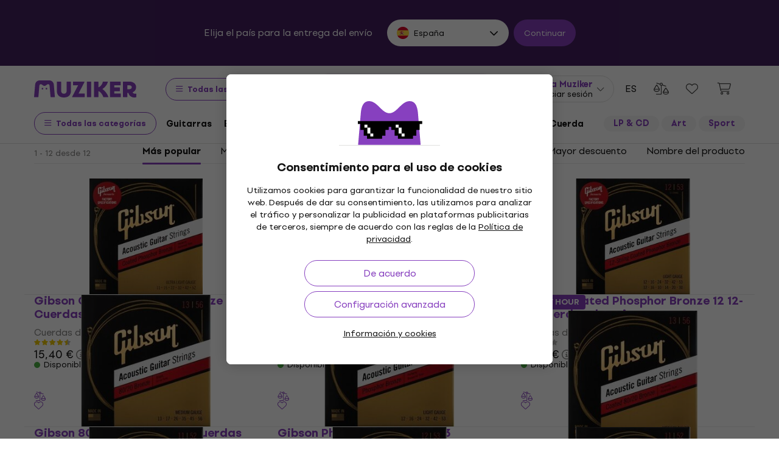

--- FILE ---
content_type: image/svg+xml
request_url: https://muzikercdn.com/assets/flags/es-6c3b9d0e6c4047d77cf71c7141303cf3e52ca80bcc6ceb8a21cad8089218811e.svg
body_size: 1772
content:
<svg width="512" height="512" viewBox="0 0 512 512" fill="none" xmlns="http://www.w3.org/2000/svg">
<g clip-path="url(#clip0_623_82121)">
<path d="M477.752 384C499.534 346.346 512 302.629 512 256C512 209.371 499.534 165.654 477.752 128L34.2483 128C12.4665 165.654 0 209.371 0 256C0 302.629 12.4665 346.346 34.2482 384L477.752 384Z" fill="#FFDA44"/>
<path d="M255.91 512C154.728 511.965 67.2675 453.23 25.7344 368L486.263 368C444.73 453.23 357.27 511.965 256.088 512C256.058 512 256.029 512 255.999 512C255.969 512 255.939 512 255.91 512Z" fill="#D80027"/>
<path d="M255.999 0C154.779 0 67.2798 58.7445 25.7344 144L486.263 144C444.718 58.7445 357.219 0 255.999 0Z" fill="#D80027"/>
<path d="M144 304H128V224H144V304ZM272 304H288V224H272V304Z" fill="#EEEEEE"/>
<path d="M122 248C120.939 248 119.922 248.421 119.172 249.172C118.421 249.922 118 250.939 118 252C118 253.061 118.421 254.078 119.172 254.828C119.922 255.579 120.939 256 122 256H294C295.061 256 296.078 255.579 296.828 254.828C297.579 254.078 298 253.061 298 252C298 250.939 297.579 249.922 296.828 249.172C296.078 248.421 295.061 248 294 248H122ZM122 272C120.939 272 119.922 272.421 119.172 273.172C118.421 273.922 118 274.939 118 276C118 277.061 118.421 278.078 119.172 278.828C119.922 279.579 120.939 280 122 280H150C151.061 280 152.078 279.579 152.828 278.828C153.579 278.078 154 277.061 154 276C154 274.939 153.579 273.922 152.828 273.172C152.078 272.421 151.061 272 150 272H122ZM266 272C264.939 272 263.922 272.421 263.172 273.172C262.421 273.922 262 274.939 262 276C262 277.061 262.421 278.078 263.172 278.828C263.922 279.579 264.939 280 266 280H294C295.061 280 296.078 279.579 296.828 278.828C297.579 278.078 298 277.061 298 276C298 274.939 297.579 273.922 296.828 273.172C296.078 272.421 295.061 272 294 272H266Z" fill="#D80027"/>
<path fill-rule="evenodd" clip-rule="evenodd" d="M196 168C189 168 183 173 181 179L176 178C167 178 160 185 160 194C160 203 167 210 176 210C183 210 189 206 191 199C193.916 200.052 197.076 200.234 200.094 199.524C203.112 198.814 205.859 197.242 208 195C210.141 197.242 212.888 198.814 215.906 199.524C218.924 200.234 222.084 200.052 225 199C225.97 202.029 227.821 204.7 230.317 206.672C232.812 208.644 235.838 209.827 239.009 210.071C242.181 210.315 245.352 209.609 248.12 208.042C250.888 206.475 253.126 204.119 254.548 201.274C255.97 198.429 256.513 195.225 256.106 192.071C255.699 188.917 254.361 185.955 252.263 183.565C250.165 181.174 247.402 179.463 244.327 178.65C241.253 177.837 238.005 177.959 235 179C234.036 176.407 232.415 174.109 230.298 172.33C228.18 170.55 225.637 169.35 222.917 168.846C220.198 168.342 217.393 168.552 214.779 169.456C212.164 170.359 209.829 171.925 208 174C205 170 201 168 196 168ZM196 176C201 176 204 180 204 184C204 189 201 192 196 192C192 192 188 189 188 184C188 180 192 176 196 176ZM220 176C225 176 228 180 228 184C228 189 225 192 220 192C216 192 212 189 212 184C212 180 216 176 220 176ZM176 186L180 187L184 195C184 199 180 202 176 202C172 202 168 199 168 194C168 190 172 186 176 186ZM240 186C245 186 248 190 248 194C248 199 245 202 240 202C236 202 232 199 232 195L236 187L240 186ZM208 328C234.51 328 256 313.673 256 296C256 286.442 249.715 277.864 239.75 272H256V224H208V264C181.49 264 160 278.327 160 296C160 313.673 181.49 328 208 328Z" fill="#EEEEEE"/>
<path d="M200 160H216V192H200V160Z" fill="#FF9811"/>
<path fill-rule="evenodd" clip-rule="evenodd" d="M248 208L240 216H176L168 208C168 195 186 184 208 184C230 184 248 195 248 208ZM136 192C140.418 192 144 195.582 144 200V208C144 212.418 140.418 216 136 216C131.582 216 128 212.418 128 208V200C128 195.582 131.582 192 136 192ZM280 192C284.418 192 288 195.582 288 200V208C288 212.418 284.418 216 280 216C275.582 216 272 212.418 272 208V200C272 195.582 275.582 192 280 192ZM208 272V296C208 302.365 210.529 308.47 215.029 312.971C219.53 317.471 225.635 320 232 320C238.365 320 244.47 317.471 248.971 312.971C253.471 308.47 256 302.365 256 296V272H232H208ZM208 272H160V224H208V272ZM242 242C242 236.477 237.523 232 232 232C226.477 232 222 236.477 222 242V254C222 259.523 226.477 264 232 264C237.523 264 242 259.523 242 254V242Z" fill="#D80027"/>
<path fill-rule="evenodd" clip-rule="evenodd" d="M128 208H144C148.418 208 152 211.582 152 216C152 220.418 148.418 224 144 224H128C123.582 224 120 220.418 120 216C120 211.582 123.582 208 128 208ZM272 208H288C292.418 208 296 211.582 296 216C296 220.418 292.418 224 288 224H272C267.582 224 264 220.418 264 216C264 211.582 267.582 208 272 208ZM144 304H128C123.582 304 120 307.582 120 312C120 316.418 123.582 320 128 320H144C148.418 320 152 316.418 152 312C152 307.582 148.418 304 144 304ZM272 304H288C292.418 304 296 307.582 296 312C296 316.418 292.418 320 288 320H272C267.582 320 264 316.418 264 312C264 307.582 267.582 304 272 304ZM160 272V296C160 304 164 310 169 315L174 309L179 319C182.285 319.805 185.715 319.805 189 319L194 309L199 315C205 310 208 304 208 296V272H199L194 280L189 272H179L174 280L169 272H160ZM168 240V232H200V240H192V256H200V264H168V256H176V240H168ZM240 216H176V224H240V216Z" fill="#FF9811"/>
<path d="M169 272V315C171.987 317.074 175.407 318.441 179 319V272H169ZM189 272V319C192.593 318.441 196.013 317.074 199 315V272H189Z" fill="#D80027"/>
<path fill-rule="evenodd" clip-rule="evenodd" d="M186 208C189.314 208 192 205.314 192 202C192 198.686 189.314 196 186 196C182.686 196 180 198.686 180 202C180 205.314 182.686 208 186 208ZM208 208C211.314 208 214 205.314 214 202C214 198.686 211.314 196 208 196C204.686 196 202 198.686 202 202C202 205.314 204.686 208 208 208ZM236 202C236 205.314 233.314 208 230 208C226.686 208 224 205.314 224 202C224 198.686 226.686 196 230 196C233.314 196 236 198.686 236 202Z" fill="#FFDA44"/>
<path fill-rule="evenodd" clip-rule="evenodd" d="M208 288C216.837 288 224 280.837 224 272C224 263.163 216.837 256 208 256C199.163 256 192 263.163 192 272C192 280.837 199.163 288 208 288ZM288 320H272C267.582 320 264 323.582 264 328C264 332.418 267.582 336 272 336H288C292.418 336 296 332.418 296 328C296 323.582 292.418 320 288 320ZM128 320H144C148.418 320 152 323.582 152 328C152 332.418 148.418 336 144 336H128C123.582 336 120 332.418 120 328C120 323.582 123.582 320 128 320Z" fill="#0052B4"/>
</g>
<defs>
<clipPath id="clip0_623_82121">
<rect width="512" height="512" fill="white"/>
</clipPath>
</defs>
</svg>


--- FILE ---
content_type: application/javascript
request_url: https://muzikercdn.com/assets/translations/translations_es-37948aaf7e0814f1fa50837926f479ff87421ca8ecffac4c51c1daf52ac109f8.js
body_size: 6215
content:
window.muzikerCurrentTranslations={es:{js:{admin:{},"admin/cms/concert":{form:{concert_event:{title:"Concert event %{index}"}}},"admin/cms/page":{edit:{confirm_change_editor:"Code can be changed after text editor is turned on, are you sure?"}},client:{orders:{redirected_to_payment:"Se le redirigir\xe1 autom\xe1ticamente al pago en %{counter} s."}},date:{formats:{l:"DD.MM.YYYY"}},errors:{files_ext:null,files_ext_size:"los archivos con la extensi\xf3n .%{ext} deben tener menos de %{size} MB",files_size:"El tama\xf1o m\xe1ximo de un solo archivo no debe exceder los %{size} MB."},number:{currency:{format:{delimiter:" ",format:"%n %u",negative_format:"%n (%u)",separator:","}}},public:{autocomplete:{article_name:"Art\xedculos",brand_name:"Marcas",category_name:"Categor\xedas",no_results_phrase_after:"no se encontraron resultados",no_results_phrase_before:"En la frase",one_result_after:"solo se encontr\xf3 un resultado",one_result_before:"En la frase",phrase_name:"T\xe9rminos de b\xfasqueda",placeholder_text:"Buscar\u2026",product_name:"Productos",show_all_title:"Mostrar todos los resultados",top_produkt:"Producto destacado",with_code:"con el c\xf3digo"},banners:{counter:{day:{few:"d\xedas",many:"d\xedas",one:"d\xeda",other:"d\xedas",two:"d\xedas",zero:"d\xedas"},hour:{few:"horas",many:"horas",one:"hora",other:"horas",two:"horas",zero:"horas"},minute:{few:"minutos",many:"minutos",one:"minuto",other:"minutos",two:"minutos",zero:"minutos"},second:{few:"segundos",many:"segundos",one:"segundo",other:"segundos",two:"segundos",zero:"segundos"}}},bought_ago:{days_ago:{few:'compr\xf3 hace <span class="green text-nowrap"> %{count} d\xedas </span>',many:'compr\xf3 hace <span class="green text-nowrap"> %{count} d\xedas </span>',one:'compr\xf3 hace <span class="green text-nowrap"> %{count} d\xeda </span>',other:'compr\xf3 hace <span class="green text-nowrap"> %{count} d\xedas </span>',two:'compr\xf3 hace <span class="green text-nowrap"> %{count} d\xedas </span>',zero:'compr\xf3 hace <span class="green text-nowrap"> %{count} d\xedas </span>'},hours_ago:{few:'compr\xf3 hace <span class="green text-nowrap"> %{count} horas </span>',many:'compr\xf3 hace <span class="green text-nowrap"> %{count} horas </span>',one:'compr\xf3 hace <span class="green text-nowrap"> %{count} hora </span>',other:'compr\xf3 hace <span class="green text-nowrap"> %{count} horas </span>',two:'compr\xf3 hace <span class="green text-nowrap"> %{count} horas </span>',zero:'compr\xf3 hace <span class="green text-nowrap"> %{count} horas </span>'},minutes_ago:{few:'compr\xf3 hace <span class="green text-nowrap"> %{count} minutos </span>',many:'compr\xf3 hace <span class="green text-nowrap"> %{count} minutos </span>',one:'compr\xf3 hace <span class="green text-nowrap"> %{count} minuto </span>',other:'compr\xf3 hace <span class="green text-nowrap"> %{count} minutos </span>',two:'compr\xf3 hace <span class="green text-nowrap"> %{count} minutos </span>',zero:'compr\xf3 hace <span class="green text-nowrap"> %{count} minutos </span>'},now:'ha comprado <span class = "green text-nowrap"> ahora </ span>'},cms:{sitemap_nodes:{filter_sitemap_nodes:{show:{description_read_less:"Ocultar descripci\xf3n",description_read_more:"Lea mas",filter:{max_price:"Precio m\xe1ximo",message_sent:"Se envi\xf3 el mensaje",min_price:"Precio m\xednimo",paginate_count:"%{from} - %{to} desde %{total_count}",paginate_pages:"%{current_page} / %{total_pages}",send:"Enviar",sent:"Enviado",something_wrong:"Algo sali\xf3 mal, int\xe9ntalo de nuevo por favor"},hide_all_categories_button:"Mostrar menos categor\xedas",show_all_categories_button:"Mostrar todas las categor\xedas"}}}},components:{share:{copy:"Copiar"}},cookies:{info:{allowed:"Permitido.",not_allowed:"Prohibido"}},disputes:{shared:{form:{address:{info:"Despu\xe9s de tramitar la reclamaci\xf3n, env\xedeme el producto reparado o reemplazado a la direcci\xf3n",short_info:"Despu\xe9s de tramitar la reclamaci\xf3n, env\xedeme el producto reparado a la direcci\xf3n"}}}},form_validation:{errors:{messages:{blank:"es un art\xedculo obligatorio",greater_than:"Debe Ser Mayor Que %{count}",invalid:"no es un valor v\xe1lido",less_than:"debe ser menor que %{count}"}}},modals:{confirm:{cancel:"Cancelar",commit:"Confirmar",title:"\xbfEntonces?"}},notification_settings:{show:{confirm_unsubscibe:"\xbfRealmente le gustar\xeda darse de baja de todos los mensajes?",newsletter_off:"Los boletines est\xe1n desactivados",newsletter_on:"Los boletines est\xe1n activados",notifications_off:"Las notificaciones est\xe1n desactivadas",notifications_on:"Las notificaciones est\xe1n activadas"}},payments:{providers:{adyen:{checkout_form:{billing_address:"Direcci\xf3n de facturaci\xf3n",city:"Ciudad",country:"Pa\xeds",country_code:"C\xf3digo de pa\xeds",credit_card:{cvc_field:{placeholder:"123",title:"CVC / CVV"},expiry_date_field:{invalid:"Fecha de caducidad inv\xe1lida",month:{placeholder:"Mes",title:"MM"},placeholder:"MM/AA",title:"Fecha de caducidad",year:{placeholder:"A\xf1o",title:"AA"}},holder_name:{placeholder:"Juan P\xe9rez"},number_field:{invalid:"N\xfamero de tarjeta no v\xe1lido",placeholder:"1234 5678 9012 3456",title:"N\xfamero de tarjeta"},one_click_verification:{invalid_input:{title:"C\xf3digo CVC no v\xe1lido"}},store_details_button:"Recordar tarjeta para futuros pagos",success:"El pago se ha realizado correctamente"},date_of_birth:"Fecha de nacimiento",delivery_address:"Direcci\xf3n de entrega",error:{message:{unknown:"Error desconocido"},subtitle:{payment:"Pago fallido",redirect:"Error en la redirecci\xf3n",refused:"Pago rechazado",title:"Error"}},female:"Mujer",first_name:"Nombre",gender:"G\xe9nero",giropay:{details:{bic:"BIC (c\xf3digo de identificaci\xf3n bancaria)"},minimum_length:"M\xednimo 3 caracteres",no_results:"Sin resultados de b\xfasqueda",search_field:{placeholder:"Nombre del banco / BIC / Bankleitzahl"}},holder_name:"Nombre del titular de la tarjeta",house_number_or_name:"N\xfamero de la casa",ideal_issuer:{select_field:{placeholder:"Selecciona tu banco",selectField:{title:"Banco"}}},infix:"Prefijo",installments:"N\xfamero de plazos",lastName:"Apellidos",male:"Hombre",mobile_number:"N\xfamero de tel\xe9fono",pay_button:"Pagar",payment:{processing:"Tu pago se est\xe1 procesando",redirecting:"Se te redirigir\xe1..."},payment_methods:{more_methods_button:"Otros m\xe9todos de pago"},personal_details:"Datos personales",postal_code:"C\xf3digo postal",sepa:{iban_number:"N\xfamero de cuenta (IBAN)",owner_name:"Nombre del titular"},sepa_direct_debit:{iban_field:{invalid:"N\xfamero de cuenta no v\xe1lido"},name_field:{placeholder:"J. Smith"}},separate_delivery_address:"Especifica otra direcci\xf3n de entrega",shopper_email:"Direcci\xf3n de correo electr\xf3nico",social_security_number:"N\xfamero de la seguridad social",state_or_province:"Regi\xf3n",store_details:"Guardar para el pr\xf3ximo pago",street:"Calle",telephone_number:"N\xfamero de tel\xe9fono",wechatpay:{scanqrcode:"Escanear c\xf3digo QR",timetopay:"Tienes %@ para pagar"}}},adyen_v2:{apple_pay_express_checkout:{provide_correct_shipping_address:"Introduce la direcci\xf3n del pa\xeds %{country_code}"},dropin_form:{ach:{account_holder_name_field:{invalid:"Titular de la cuenta incorrecto",placeholder:"J. Garc\xeda",title:"Titular de la cuenta"},account_location_field:{invalid:"C\xf3digo postal ABA incorrecto",title:"C\xf3digo postal ABA"},account_number_field:{invalid:"N\xfamero de cuenta incorrecto",title:"N\xfamero de cuenta"},bank_account:"Cuenta bancaria"},after_pay:{agreement:"Estoy de acuerdo con %@ AfterPay"},apply_giftcard:"Canjee su vale tarjeta de regalo",billing_address:"Direcci\xf3n de pago",blik:{code:"C\xf3digo de 6 d\xedgitos",confirm_payment:"Abra su aplicaci\xf3n bancaria para confirmar el pago",help:"Obtenga el c\xf3digo de su aplicaci\xf3n bancaria",invalid:"Ingrese los 6 d\xedgitos"},boleto:{send_copy_to_email:"Enviar una copia por correo electr\xf3nico",social_security_number:"CPF / CNPJ"},boletobancario:{btn_label:"Generar boleto"},button:{copy:"Copiar",download:"Descargar"},city:"Ciudad",confirm_preauthorization:"Confirmar preautorizaci\xf3n",confirm_purchase:"Confirmar compra",continue:"Continuar",continue_to:"Continuar a",country:"Pa\xeds",country_code:"C\xf3digo de pa\xeds",credit_card:{cvc_field:{"3digits":"3 d\xedgitos","4digits":"4 d\xedgitos",placeholder:"123",title:{optional:"CVC / CVV (opcional)",title:"CVC / CVV"}},encrypted_password:{invalid:"Contrase\xf1a incorrecta",label:"Los dos primeros d\xedgitos de la contrase\xf1a de la tarjeta",placeholder:"12"},expiry_date_field:{invalid:"Fecha de caducidad incorrecta",month:{placeholder:"MM",title:"Mes"},placeholder:"MM / AA",title:"Fecha de caducidad",year:{placeholder:"AA",title:"A\xf1o"}},holder_name:{invalid:"Nombre del titular de la tarjeta incorrecto",placeholder:"J. Garc\xeda"},number_field:{invalid:"N\xfamero de tarjeta incorrecto",placeholder:"1235 5678 9012 3456",title:"N\xfamero de tarjeta"},one_click_verification:{invalid_input:{title:"CVC incorrecto"}},pin:{title:"C\xf3digo PIN"},store_details_button:"Recuerde esta tarjeta para futuros pedidos",stored_card:{description:{aria_label:"La tarjeta guardada termina en %@"}},success:"El pago con tarjeta se realiz\xf3 correctamente",taxNumber:{invalid:"Fecha de nacimiento del titular de la tarjeta o n\xfamero de registro de la empresa incorrectos",label:"Fecha de nacimiento del titular de la tarjeta (AAMMDD) o n\xfamero de registro de la empresa (10 d\xedgitos)",label_alt:"N\xfamero de registro de la empresa (10 d\xedgitos)",placeholder:"AAMMDD / 0123456789"}},date_of_birth:{format:"DD/MM/YYYY",title:"Fecha de nacimiento"},delivery_address:"Direcci\xf3n de entrega",donate_button:"Donar",dragonpay:{voucher:{bank:{select_field:{placeholder:"Seleccionar banco"}},non:{bank:{select_field:{placeholder:"Seleccione un proveedor"}}}}},error:{message:{unknown:"Ha ocurrido un error desconocido"},subtitle:{payment:"Pago fallido",redirect:"Error de redirecci\xf3n",refused:"Pago rechazado"},title:"Error",va:{gen:{1:"Campo incompleto",2:"El campo no es v\xe1lido"},"sf-cc-dat":{1:"Esta tarjeta ha caducado",2:"La fecha es demasiado lejana en el futuro"},"sf-cc-num":{1:"N\xfamero de tarjeta incorrecto",2:"El n\xfamero de tarjeta listado no coincide con el tipo de tarjeta",3:"Este tipo de tarjeta no es compatible"}}},female:"Mujer",first_name:"Nombre",gender:"G\xe9nero",generate_QR_code:"Generar c\xf3digo QR",giropay:{details:{bic:"BIC (c\xf3digo de identificaci\xf3n bancaria)"},minimum_length:"M\xednimo de 3 caracteres",no_results:"Su b\xfasqueda no produjo resultados",search_field:{placeholder:"Nombre del banco"}},holder_name:"Nombre del titular de la tarjeta",house_number_or_name:"N\xfamero de casa",ideal_issuer:{select_field:{placeholder:"Seleccione su banco",title:"Banco"}},infix:"Prefijo",installments:"N\xfamero de plazos",klarna:{consent:"Consentimiento",consent_checkbox:"Acepto el procesamiento de mis datos por parte de Klarna con fines de identificaci\xf3n, evaluaci\xf3n crediticia y mediaci\xf3n de compras. Puede revocar su% @ para el procesamiento de datos. Se aplican los T\xe9rminos y Condiciones Generales del Comerciante."},last_name:"Apellidos",loading:"Cargando...",male:"Hombre",mobile_number:"N\xfamero de tel\xe9fono m\xf3vil",more_information:"M\xe1s informaci\xf3n",not_now_button:"Ahora no",open_app:"Aplicaci\xf3n abierta",pay_button:{redirecting:"Redirigiendo...",title:"Pagar"},payment:{processing:"Su pago est\xe1 siendo procesado",redirecting:"Usted est\xe1 siendo redirigido..."},payment_conditions:"Condiciones de pago",payment_method_names:{bcmc:"Tarjeta Bancontact",bcmc_mobile:"Payconiq por Bancontact",card:"Tarjetas de pago",directebanking:"Transferencia bancaria online",dotpay:"Transferencia bancaria de Dotpay",klarna:"Paga m\xe1s tarde con Klarna",klarna_account:"Paga a plazos con Klarna"},payment_methods:{more_methods_button:"Otro m\xe9todo de pago"},personal_details:"Informaci\xf3n personal",postal_code:"C\xf3digo postal",preauthorize_with:"Preautorizar con",privacy_policy:"Pol\xedtica de privacidad",select:{country:"Seleccionar pa\xeds",state_or_province:"Seleccionar estado o provincia"},sepa:{iban_number:"N\xfamero de cuenta (IBAN)",owner_name:"Nombre del titular de la cuenta"},sepa_direct_debit:{iban_field:{invalid:"N\xfamero de cuenta incorrecto"},name_field:{placeholder:"J. Garc\xeda"}},separate_delivery_address:"Ingrese su direcci\xf3n de entrega",shopper_email:"Direcci\xf3n de correo electr\xf3nico",social_security_number:"N\xfamero de seguridad social",social_security_number_look_up:"No se pudo recuperar la informaci\xf3n de su direcci\xf3n. Verifique su fecha de nacimiento y / o n\xfamero de seguro social y vuelva a intentarlo.",state_or_province:"Estado o Provincia",status_messages:{cancelled:"El pago ha sido cancelado",error:"Ocurri\xf3 un error durante el pago",refused:"El pago ha sido rechazado",success:"El pago ha sido realizado con \xe9xito",waiting:"El pedido se encuentra en proceso de pago."},store_details:"Ahorrar para mi pr\xf3ximo pago",stored_payment_method:{disable:{button:"Eliminar",cancel_button:"Cancelar",confirm_button:"Si, eliminar",confirmation:"Eliminar el m\xe9todo de pago seleccionado"}},street:"Calle",swish:{pending_message:'Despu\xe9s de escanear, el estado puede permanecer en "pendiente" hasta 10 minutos. Intentar realizar un pago nuevamente en este momento puede resultar en un pago recurrente.'},telephone_number:"N\xfamero de tel\xe9fono",thanks_for_your_support:"\xa1Gracias por su apoyo!",voucher:{alternative_reference:"Referencia alternativa",entity:"Empresa",expiration_date:"Fecha de caducidad",introduction:{doku:"Gracias por su compra. Utilice la siguiente informaci\xf3n para completar su transacci\xf3n",econtext:"Gracias por su compra. Utilice la siguiente informaci\xf3n para completar su transacci\xf3n",title:"Gracias por su compra. Utilice la siguiente informaci\xf3n para completar su transacci\xf3n"},merchant_name:"Comerciante",payment_reference_label:"Referencia de pago",read_instructions:"Lea las instrucciones",shopper_name:"Nombre del cliente",shopper_reference:"Referencia del cliente",surcharge:"Incluyendo %@ recargo",telephone_number:"N\xfamero de tel\xe9fono"},wechatpay:{scanqrcode:"Escanear c\xf3digo QR",timetopay:"Es necesario pagar %@"}},google_pay_express_checkout:{total:"Total"}}}},product_reviews:{errors:{alert_message:"Por favor, corrija los siguientes errores.",must_have_stars:"El producto debe estar calificado usando las estrellas"},logged_in_as:"Sesi\xf3n iniciada como %{name}",rate_stars:"debe calificar al menos con 1 estrella",send:"Enviar",verify_stars:"\xbfQuiere enviar una calificaci\xf3n sin una valorar con estrellas?",verify_text:"\xbfQuiere enviar una calificaci\xf3n sin texto?"},products:{eshop_statuses:{at_supplier:"Disponible en el proveedor",available_to_order:"Solo pedido anticipado",is_in_stock_retail:"En la tienda",long_term_unavailable:"No disponible",not_in_stock:"Agotado",not_in_stock_digital:"No disponible",on_order:"En camino",on_stock:"Disponible",on_stock_digital:"Disponible para descargar"},group_selectors:{collapse_variants:"Contraer variantes",list_group_selector:{available_in_store:"Disponible",unavailable_in_store:"Agotado"},more_variants:"Otras variantes"},light_gallery:{closeGallery:"Cerrar galer\xeda",download:"Descargar",mediaLoadingFailed:"Fallo al cargar contenido",nextSlide:"Diapositiva siguiente",playVideo:"Reproducir v\xeddeo",previousSlide:"Diapositiva anterior",toggleMaximize:"Maximizar",viewActualSize:"Ver tama\xf1o real",zoomIn:"Acercar",zoomOut:"Alejar"},modal_detail:{title:"Detalle del producto"},product_comparison_items:{add_to_product_comparison:"Comparar",remove_from_product_comparison:"Quitar"},show:{change_gift:"Intercambiar el regalo",delivery:{date_html:"Entrega estimada <strong>%{date}</strong>",tomorrow_html:"entrega estimada <strong>ma\xf1ana</strong>",unknown:"fecha de entrega desconocida"},gift_in_basket:"Tengo este regalo",group_selector:{select_option:"Seleccione una opci\xf3n"},labels:{virtual_product_variants:{few:"%{count} variantes",many:"%{count} variantes",one:"%{count} variante",other:"%{count} variantes",two:"%{count} variantes",zero:"%{count} variantes"}},shipping:{date_html:"Enviado el <strong>%{date}</strong>",today_html:"Enviado <strong>hoy</strong>",tomorrow_html:"Enviado <strong>ma\xf1ana</strong>",unknown:"fecha desconocida"},show_less:"Mostrar menos",show_less_params:"Menos par\xe1metros",show_more:"Ver m\xe1s",show_more_description:"Descripci\xf3n completa",show_more_params:"Todos los par\xe1metros",tabs:{choose_store:"Elige tienda"}}},search:{result_types:{brands:"Fabricante",categories:"Categor\xeda",pages:"Art\xedculos de Muziker",products:"Productos",result_count:"Resultados",static_pages:"P\xe1ginas web",system_nodes:"Filtro: fabricante y categor\xeda"}},shared:{carousel_dots:"Ir a la imagen",next:"Pr\xf3ximo",previous:"Anterior"},shop:{basket_user_set_items:{add_to_userset:"A\xf1adir al grupo"},baskets:{show:{insert_into_wish_list:"Guardar para m\xe1s tarde",remove_from_wish_list:"Quitar de favoritos"}},delivery_and_payment_methods:{delivery_points_modal:{delivery_points_loading:"Cargando puntos de recogida",delivery_points_position_loading:"Cargando ubicaci\xf3n",no_search_results:"Se ha producido un error. Int\xe9ntalo de nuevo",search_result_error:null},show:{address:"Direcci\xf3n:",delayed_delivery:"Posponer la entrega",delayed_delivery_date:"Fecha de entrega <strong> %{date} </strong> <u>edit</u>",delivery_points_not_loaded:"Las tiendas de paqueter\xeda no pudieron cargar",disabled_basket_process:"Elige el modo de transporte y la forma de pago",load_more:"Carga m\xe1s",location_disabled:"No hemos podido acceder a su ubicaci\xf3n",opening_hours:"Horario de apertura:",unsupported_browser:"Su navegador no es compatible con la visualizaci\xf3n de la ubicaci\xf3n"}},wish_list_items:{add_to_wish_list:"Guardar",remove_from_wish_list:"Quitar"}}},select2:{error_loading:"No hay resultados de b\xfasqueda.",input_too_short:"Debe ingresar al menos %{length} caracteres para buscar",no_results:"No hay resultados de b\xfasqueda.",placeholder:"Elige una de las opciones",searching:"Buscar"},shared:{errors:{max_quantity:"No se puede seleccionar la cantidad especificada",unexpected_error:"Se produjo un error inesperado"},quantity:{max_quantity_tooltip:"No se pueden seleccionar m\xe1s unidades"}},"users/restrictions/rule_restriction/rule_type/help":{allow_expedition:"Restrict execution of expedition action",allow_expedition_only_with_service_items:"Allow expedition when only services are in order",allow_manage_credit_note:"Allow manage credit note in order",allow_receive_with_total_reward_club_price:"Allow receive order with club points",confirm_save_order:"Alert when saving order when total price with or without benefits",edit_catalog_warehouse:"Restrict edit of catalog warehouse field to chosen value in summary section.",edit_delivery_method:"Restrict edit of delivery method field to chosen value if its chosen value of usability rate in delivery section.",edit_discount:"Restrict edit of discount field of order items in content section.",edit_expedited_in_parts:"Restrict edit of expeded in parts field to chosen value in summary section.",edit_is_suspended:"Restrict ability to edit order even if is_suspended",edit_note:"Restrict ability to edit only note on order",edit_payment_info_is_verified:"Restrict edit of verification of payment section to chosen value .",edit_ship_address:"Restrict edit of delivery address fields (street, zip code, city and country) in delivery section."}}}};
!function(){try{var e="undefined"!=typeof window?window:"undefined"!=typeof global?global:"undefined"!=typeof globalThis?globalThis:"undefined"!=typeof self?self:{},n=(new e.Error).stack;n&&(e._sentryDebugIds=e._sentryDebugIds||{},e._sentryDebugIds[n]="28bb5130-4722-5937-ac26-006c6b970911")}catch(e){}}();
//# sourceMappingURL=translations_es.js.js.map
//# debugId=28bb5130-4722-5937-ac26-006c6b970911
